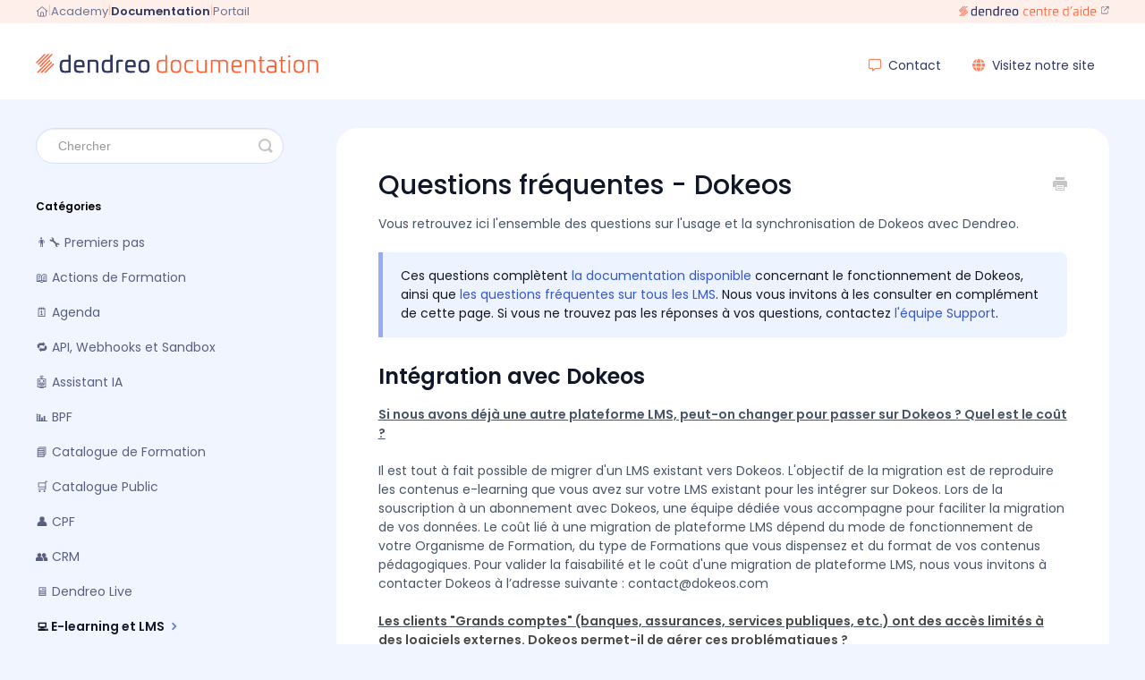

--- FILE ---
content_type: text/html; charset=utf-8
request_url: https://doc.dendreo.com/article/436-foire-aux-questions
body_size: 11555
content:


<!DOCTYPE html>
<html>
    
<head>
    <meta charset="utf-8"/>
    <title>Questions fréquentes - Dokeos - Dendreo FAQ</title>
    <meta name="viewport" content="width=device-width, maximum-scale=1"/>
    <meta name="apple-mobile-web-app-capable" content="yes"/>
    <meta name="format-detection" content="telephone=no">
    <meta name="description" content="Vous retrouvez ici l&#x27;ensemble des questions sur l&#x27;usage et la synchronisation de Dokeos avec Dendreo. Ces questions complètent la documentation disponible conce"/>
    <meta name="author" content="Dendreo"/>
    <link rel="canonical" href="https://doc.dendreo.com/article/436-foire-aux-questions"/>
    
        
   
            <meta name="twitter:card" content="summary"/>
            <meta name="twitter:title" content="Questions fréquentes - Dokeos" />
            <meta name="twitter:description" content="Vous retrouvez ici l&#x27;ensemble des questions sur l&#x27;usage et la synchronisation de Dokeos avec Dendreo. Ces questions complètent la documentation disponible conce"/>


    

    
        <link rel="stylesheet" href="//d3eto7onm69fcz.cloudfront.net/assets/stylesheets/launch-1762420812407.css">
    
    <style>
        body { background: #f1f5ff; }
        .navbar .navbar-inner { background: #ffffff; }
        .navbar .nav li a, 
        .navbar .icon-private-w  { color: #2e3862; }
        .navbar .brand, 
        .navbar .nav li a:hover, 
        .navbar .nav li a:focus, 
        .navbar .nav .active a, 
        .navbar .nav .active a:hover, 
        .navbar .nav .active a:focus  { color: #2e3862; }
        .navbar a:hover .icon-private-w, 
        .navbar a:focus .icon-private-w, 
        .navbar .active a .icon-private-w, 
        .navbar .active a:hover .icon-private-w, 
        .navbar .active a:focus .icon-private-w { color: #2e3862; }
        #serp-dd .result a:hover,
        #serp-dd .result > li.active,
        #fullArticle strong a,
        #fullArticle a strong,
        .collection a,
        .contentWrapper a,
        .most-pop-articles .popArticles a,
        .most-pop-articles .popArticles a:hover span,
        .category-list .category .article-count,
        .category-list .category:hover .article-count { color: #3456d0; }
        #fullArticle, 
        #fullArticle p, 
        #fullArticle ul, 
        #fullArticle ol, 
        #fullArticle li, 
        #fullArticle div, 
        #fullArticle blockquote, 
        #fullArticle dd, 
        #fullArticle table { color:#475467; }
    </style>
    
    <link rel="apple-touch-icon-precomposed" href="//d33v4339jhl8k0.cloudfront.net/docs/assets/59b2fb88042863033a1cb464/images/66c6f4d3067e9c553dc83286/touch.png">
    <link rel="shortcut icon" type="image/png" href="//d33v4339jhl8k0.cloudfront.net/docs/assets/59b2fb88042863033a1cb464/images/66c6f4d348915f570c6aa04f/favicon.png">
    <!--[if lt IE 9]>
    
        <script src="//d3eto7onm69fcz.cloudfront.net/assets/javascripts/html5shiv.min.js"></script>
    
    <![endif]-->
    
        <script type="application/ld+json">
        {"@context":"https://schema.org","@type":"WebSite","url":"https://doc.dendreo.com","potentialAction":{"@type":"SearchAction","target":"https://doc.dendreo.com/search?query={query}","query-input":"required name=query"}}
        </script>
    
        <script type="application/ld+json">
        {"@context":"https://schema.org","@type":"BreadcrumbList","itemListElement":[{"@type":"ListItem","position":1,"name":"Dendreo FAQ","item":"https://doc.dendreo.com"},{"@type":"ListItem","position":2,"name":"Dendreo","item":"https://doc.dendreo.com/collection/1-dendreo"},{"@type":"ListItem","position":3,"name":"Questions fréquentes - Dokeos","item":"https://doc.dendreo.com/article/436-foire-aux-questions"}]}
        </script>
    
    
        <script src="https://use.fontawesome.com/eda8cb02f6.js"></script>
<link href="https://cdnjs.cloudflare.com/ajax/libs/font-awesome/6.4.0/css/all.min.css" rel="stylesheet">

<!-- Start of HubSpot Embed Code -->
<script type="text/javascript" id="hs-script-loader" async defer src="//js.hs-scripts.com/8934096.js"></script>
<!-- End of HubSpot Embed Code -->
<script>

document.documentElement.setAttribute("lang","fr");

/*
var link = document.createElement('link');
link.href = window.location.href;
link.rel = 'alternate';
link.hreflang = 'fr';
document.getElementsByTagName('head')[0].appendChild(link);
*/

document.addEventListener('DOMContentLoaded', (event) => {
    var logo = document.querySelector('#mainNav .brand img');
    var navigation = document.querySelector('#mainNav .nav');
    var navItemWebsite = document.createElement('li');
    navItemWebsite.innerHTML = "<a href='https://www.dendreo.com/' target='_blank'><i class='fas fa-globe menu-icon' aria-hidden='true'></i> Visitez notre site</a>"; 

    logo.src = 'https://uploads-ssl.webflow.com/5e723ebc919755a129931937/66c6f6b08b1ec2c70f217020_logo-dendreo-documentation.svg';
    logo.removeAttribute('width');
    logo.removeAttribute('height');
    logo.style.height = '32px';
    navigation.append(navItemWebsite);

document.querySelectorAll('a[href^="https://pro.dendreo.com/redirect"]').forEach(anchor => anchor.setAttribute('rel', 'nofollow'));

    $("li#contact > a[href='#']").prepend('<i class="far fa-message menu-icon" aria-hidden="true"></i> ');
  
   $('#mainNav').before(`<nav class="dendreo-ca-nav">
  <div class="dendreo-ca-nav__container">
    <ul class="dendreo-ca-nav__links">
      <li>
        <a href="https://aide.dendreo.com/">
          <img class="dendreo-ca-nav__svg dendreo-ca-nav__svg--home" src="https://uploads-ssl.webflow.com/5e723ebc919755a129931937/66c6f084e666cd22c8cb1d53_icon-accueil.svg" alt="Dendreo Centre d’aide">
        </a>
      </li>
      <li class="dendreo-ca-nav__link-separator dendreo-ca-nav__link-separator--home">|</li>
      <li><a href="https://academy.dendreo.com/">Academy</a></li>
      <li class="dendreo-ca-nav__link-separator">|</li>
      <li><a class="dendreo-ca-nav__link-current" href="//doc.dendreo.com/">Documentation</a></li>
      <li class="dendreo-ca-nav__link-separator">|</li>
      <li><a href="https://portail.dendreo.com/">Portail</a></li>
    </ul>
    <a href="https://aide.dendreo.com/" target="_blank">
      <img class="dendreo-ca-nav__svg" src="https://uploads-ssl.webflow.com/5e723ebc919755a129931937/66c70ca5035ebd8829164c9f_link-dendreo-centre-aide.svg" alt="Dendreo Centre d’aide">
    </a>
  </div>
</nav>`);
});

</script>

<link rel="preconnect" href="https://fonts.googleapis.com">
<link rel="preconnect" href="https://fonts.gstatic.com" crossorigin>
<link href="https://fonts.googleapis.com/css2?family=Poppins:wght@400;500;600&display=swap" rel="stylesheet">


<!-- Google Tag Manager -->
<script>(function(w,d,s,l,i){w[l]=w[l]||[];w[l].push({'gtm.start':
new Date().getTime(),event:'gtm.js'});var f=d.getElementsByTagName(s)[0],
j=d.createElement(s),dl=l!='dataLayer'?'&l='+l:'';j.async=true;j.src=
'https://www.googletagmanager.com/gtm.js?id='+i+dl;f.parentNode.insertBefore(j,f);
})(window,document,'script','dataLayer','GTM-MP2G6W3K');</script>
<!-- End Google Tag Manager -->


<style>
body {
	font-family: 'Poppins', sans-serif;
	background-color: #F1F5FF;
	background-image: url(https://uploads-ssl.webflow.com/5e723ebc919755a129931937/66c72e5576f366a2c9aebce9_bg-wave.png);
    background-repeat: no-repeat;
    background-size: contain;
    background-position: bottom right;
}

#mainNav {
    padding-top: 26px;
}

.uneditable-input, input[type=text], input[type=password], input[type=datetime], input[type=datetime-local], input[type=date], input[type=month], input[type=time], input[type=week], input[type=number], input[type=email], input[type=url], input[type=tel], input[type=color], input[type=search], textarea {
    border-color: #D4E0FF;
}

.uneditable-input:focus, input[type=text]:focus, input[type=password]:focus, input[type=datetime]:focus, input[type=datetime-local]:focus, input[type=date]:focus, input[type=month]:focus, input[type=time]:focus, input[type=week]:focus, input[type=number]:focus, input[type=email]:focus, input[type=url]:focus, input[type=tel]:focus, input[type=color]:focus, input[type=search]:focus, textarea:focus, #sidebar form .search-query:focus, #sidebar form .search-query:focus:invalid {
    border-color: #A9C0FF;
    box-shadow: inset 0 1px 1px rgba(0, 0, 0, 0.075), 0 0 4px rgba(155, 182, 255, 0.4);
}

.container-fluid {
    max-width: 1200px;
}

.navbar .brand {
    padding-top: 16px;
 line-height: 58px;
}

.navbar .nav .active .caret {
	display: none
}

.navbar .navbar-inner {
    box-shadow: none;
}

.menu-icon {
    color: #FF815E;
    margin-right: 4px;
}

.icon-arrow:before {
    color: #737DC7;
}

#docsSearch {
	background-color: #fff;
	border-bottom: 1px solid transparent;
}

#docsSearch h1 {
    position: absolute;
    width: 1px;
    height: 1px;
    margin: -1px;
    padding: 0;
    overflow: hidden;
    clip: rect(0, 0, 0, 0);
    border: 0;
}

#docsSearch h1,
#fullArticle h1,
#fullArticle h2,
#fullArticle h3,
#fullArticle h4,
#fullArticle h5,
.category-list h3,
h1,
h2,
h3,
h4,
h5,
h6 {
	color: #101828;
}

#serp-dd {
    top: 51px;
    border-color: transparent;
}

#serp-dd,
#serp-dd.sb {
    border-radius: 16px;
}

#serp-dd .result>li:first-child {
    margin-top: 12px;
}

#serp-dd .result>li:last-child {
    margin-bottom: 12px;
}

#serp-dd .result a:hover,
#serp-dd .result>li.active {
    background-color: #F1F5FF;
}

#searchBar {
    padding: 0 0 1em 0;
}

#searchBar .search-query {
    border-radius: 24px;
    padding-left: 24px;
}

#searchBar button {
	background-color: #ff6136;
	border-color: #ff6136;
	color: #fff;
	text-shadow: none;
    border-radius: 0 24px 24px 0;
    top: 0;
}

#searchBar button:hover {
	background-color: #636fc1;
	border-color: #636fc1;
}

.category-list h3 {
    font-weight: 500;
font-size: 18px;
    margin-bottom: 12px;
}

.category-list .category {
	background-color: #fff;
    border-radius: 16px;
	border: 1px solid transparent;
    transition-property: box-shadow;
    transition-timing-function: cubic-bezier(0.4, 0, 0.2, 1);
    transition-duration: 150ms;
}

.category-list .category:hover {
	background-color: #fff;
    box-shadow: 0 10px 15px -3px rgb(155 182 255 / 0.15), 0 4px 6px -4px rgb(155 182 255 / 0.15);
}

.category-list .category p {
	color: #475467;
	line-height: 1.4
}

.navbar .nav>li>a {
  padding: 12px 16px;
}

.navbar .nav a {
    font-size: 14px;
    line-height: 52px;
}

.navbar .nav .active a,
.navbar .nav .active a:focus,
.navbar .nav .active a:hover {
	font-weight: 700
}

.contentWrapper {
	border-color: transparent;
    border-radius: 24px;
}

.contentWrapper h1 { 
    font-weight: 500;
}

.contentWrapper p { 
    margin-top: auto;
}

#sidebar h3 {
    text-transform: none;
    color: #000;
}

#sidebar form .search-query {
    border-color: #D4E0FF;
    border-radius: 24px;
}

#sidebar .nav-list a {
	color: #586081;
    font-size: 14px;
    padding-top: 8px;
    padding-bottom: 8px;
}

#sidebar .nav-list .active a,
#sidebar .nav-list .active a:focus,
#sidebar .nav-list .active a:hover {
	color: #101828
}

footer span {
	display: none;
}

footer p,
footer p a {
    color: #586081
}

.bulle {
	width: 100%;
	padding: 10px 20px;
	box-sizing: border-box;
	font-size: 12px!important;
	background: #f3f3f3;
}

.bleue {
	color: #548aac !important;
	background: #e4f6ff;
}

.jaune {
	color: #b16825 !important;
	background: #fffaca;
}

.rouge {
	color: #9e0000 !important;
	background: #f5dedc;
}

.verte {
	color: #285608 !important;
	background: #e7f5ee;
}

#fullArticle dt {
	background: #3197D1;
}

#fullArticle img {
      margin: 15px auto;
}

#fullArticle .image-caption, #fullArticle figcaption {
margin-top: -8px;
}

table.emargements-comp {
	background-color: #f5f9fa;
}

table.emargements-comp p,
table.emargements-comp ol,
table.emargements-comp ul,
table.emargements-comp ol li:last-child,
table.emargements-comp ul li:last-child {
	margin-bottom: 0 !important;
}

table.emargements-comp>tbody>tr:nth-child(1)>td:last-child,
table.emargements-comp>tbody>tr:nth-child(2)>td:last-child {
	background-color: #ffb537;
}

table.emargements-extranet>tbody>tr:nth-child(1)>td:last-child,
table.emargements-extranet>tbody>tr:nth-child(2)>td:last-child {
	background-color: #fce60a;
}

table.emargements-comp>tbody>tr>td:first-child {
	background-color: #557da1;
	color: #fff;
}

table.emargements-comp>tbody>tr:first-child>td:first-child {
	font-size: 25px;
	font-weight: 500;
	padding: 15px !important;
	text-align: center !important;
}

table.emargements-comp>tbody>tr:first-child>td:last-child {
	font-size: 20px;
	padding: 15px !important;
}

table.emargements-comp>tbody>tr:last-child>td {
	background-color: #d8e3ed;
	padding: 0 !important;
}

table.emargements-comp>tbody>tr:last-child>td>table {
	margin-bottom: 0 !important;
	font-size: 12px;
}

table.emargements-comp>tbody>tr:last-child>td>table td {
	padding: 4px 1px !important;
	vertical-align: middle !important;
}

table.emargements-comp>tbody>tr:last-child>td>table>tbody>tr:last-child>td {
	padding: 10px 1px !important;
}
.dd-button {
  border-radius: 80px;
  font-weight: 600;
  border: 1px solid #213161;
  -webkit-transition: color .5s ease-in-out,border-color .5s ease-in-out;
  transition: color .5s ease-in-out,border-color .5s ease-in-out;
  padding: 4px 16px !important;
  color: #213161 !important;
  margin-left: 16px;
}

.dd-button:hover,
.dd-button:focus {
  border-color: #3751a1;
  color: #fff !important;
}

#main-content {
    background: none;
    overflow-x: auto;
}

#fullArticle .callout-blue,
#fullArticle .callout-red,
#fullArticle .callout-green,
#fullArticle .callout-yellow {
    border-radius: 0 8px 8px 0;
}

#fullArticle .callout-blue p,
#fullArticle .callout-red p,
#fullArticle .callout-green p,
#fullArticle .callout-yellow p {
    color: #101828
}

#fullArticle .callout-blue {
    background: #EEF4FF;
    border-color: #96ACF9;
}

#fullArticle .callout-red {
    background: #FFF0F0;
    border-color: #FF9FA6;
}

#fullArticle .callout-green {
    background: #F2FBF9;
    border-color: #64D3C5;
}

#fullArticle .callout-yellow {
    background: #FFFAED;
    border-color: #FED173;
}

/* Centre d’aide Dendreo */
.dendreo-ca-nav {
  background-color: #FFEFEB;
  padding: 4px 0;
  font-size: 13px;
  font-family: 'Poppins', sans-serif;
  font-weight: 300;
  margin-left: -20px;
    margin-right: -20px;
    position: absolute;
    width: 100%;
}

.dendreo-ca-nav__container {
  display: flex;
  align-items: center;
  justify-content: space-between;
  max-width: 1200px;
  margin: 0 auto;
  padding: 0 12px;
}

.dendreo-ca-nav__links {
  display: inline-flex;
  align-items: center;
  gap: 8px;
  list-style-type: none;
  margin: 0;
}

.dendreo-ca-nav__link-separator {
  color: #FFC0AF;
  position: relative;
  top: -1px;
}

.dendreo-ca-nav__links li a {
  color: #6D7491;
  text-decoration: none;
}

.dendreo-ca-nav__links li a:hover,
.dendreo-ca-nav__links li a:focus {
  color: #2E3862;
}

.dendreo-ca-nav__link-current {
  color: #2E3862 !important;
  font-weight: 600;
}

.dendreo-ca-nav__svg {
  position: relative;
  top: -1px;
}

.dendreo-ca-nav__svg--home,
.dendreo-ca-nav__link-separator--home {
  display: none;
}
  
@media (min-width: 768px) {

    #docsSearch {
        border-bottom-left-radius: 80px;
    }

    .dendreo-ca-nav {
        margin-left: auto;
        margin-right: auto;
    }
  
  .dendreo-ca-nav__links {
    gap: 12px;
  }
  
  .dendreo-ca-nav__svg--home,
  .dendreo-ca-nav__link-separator--home {
    display: inline-block;
  }
}

@media print {
    .dendreo-ca-nav {
         display: none;
    }
}
</style>
    
</head>
    
    <body>
        
<header id="mainNav" class="navbar">
    <div class="navbar-inner">
        <div class="container-fluid">
            <a class="brand" href="/">
            
                
                    <img src="//d33v4339jhl8k0.cloudfront.net/docs/assets/59b2fb88042863033a1cb464/images/66c6f4d38919a15d1b1d3799/logo.png" alt="Dendreo FAQ" width="300" height="30">
                

            
            </a>
            
                <button type="button" class="btn btn-navbar" data-toggle="collapse" data-target=".nav-collapse">
                    <span class="sr-only">Toggle Navigation</span>
                    <span class="icon-bar"></span>
                    <span class="icon-bar"></span>
                    <span class="icon-bar"></span>
                </button>
            
            <div class="nav-collapse collapse">
                <nav role="navigation"><!-- added for accessibility -->
                <ul class="nav">
                    
                    
                    
                        <li id="contact"><a href="#" class="contactUs" onclick="window.Beacon('open')">Contact</a></li>
                        <li id="contactMobile"><a href="#" class="contactUs" onclick="window.Beacon('open')">Contact</a></li>
                    
                </ul>
                </nav>
            </div><!--/.nav-collapse -->
        </div><!--/container-->
    </div><!--/navbar-inner-->
</header>
        <section id="contentArea" class="container-fluid">
            <div class="row-fluid">
                <section id="main-content" class="span9">
                    <div class="contentWrapper">
                        
    
    <article id="fullArticle">
        <h1 class="title">Questions fréquentes - Dokeos</h1>
    
        <a href="javascript:window.print()" class="printArticle" title="Imprimer cet article" aria-label="Print this Article"><i class="icon-print"></i></a>
        <p>Vous retrouvez ici l'ensemble des questions sur l'usage et la synchronisation de Dokeos avec Dendreo.</p>
<div class="callout-blue">
 <p>Ces questions complètent <a href="//doc.dendreo.com/article/294-presentation-generale" target="_self">la documentation disponible</a> concernant le fonctionnement de Dokeos, ainsi que <a href="//doc.dendreo.com/article/565-questions-frequentes-lms" target="_self">les questions fréquentes sur tous les LMS</a>. Nous vous invitons à les consulter en complément de cette page. Si vous ne trouvez pas les réponses à vos questions, contactez <a href="mailto:support@dendreo.com">l'équipe Support</a>.</p>
</div>
<h2>Intégration avec Dokeos</h2>
<p><u><b>Si nous avons déjà une autre plateforme LMS, peut-on changer pour passer sur Dokeos ? Quel est le coût ?</b></u></p>
<p>Il est tout à fait possible de migrer d'un LMS existant vers Dokeos. L'objectif de la migration est de reproduire les contenus e-learning que vous avez sur votre LMS existant pour les intégrer sur Dokeos. Lors de la souscription à un abonnement avec Dokeos, une équipe dédiée vous accompagne pour faciliter la migration de vos données.&nbsp;Le coût lié à une migration de plateforme LMS dépend du mode de fonctionnement de votre Organisme de Formation, du type de Formations que vous dispensez et du format de vos contenus pédagogiques.&nbsp;Pour valider la faisabilité et le coût d'une migration de plateforme LMS, nous vous invitons à contacter Dokeos à l’adresse suivante : contact@dokeos.com</p>
<p><u><strong>Les clients "Grands comptes" (banques, assurances, services publiques, etc.) ont des accès limités à des logiciels externes. Dokeos permet-il de gérer ces problématiques ?</strong></u></p>
<p>Dokeos connait parfaitement les problématiques de restriction d'accès aux plateformes tiers liées à des politiques de sécurité des données strictes et travaille déjà avec de nombreuses entreprises intégrant ces problématiques. La solution consiste à ce que les équipes techniques de Dokeos collaborent avec celles de l'entreprise pour faire en sorte que la plateforme Dokeos soit "whitelistée" au sein du protocole de sécurité.</p>
<h2>Gestion des contenus e-learning</h2>
<p><u><strong>Peut-on mettre à jour une Formation déjà publiée sur Dokeos et déjà commencé par des Participants ?</strong></u></p>
<p>Bien que cela ne soit pas recommandé par les équipes de Dokeos, la modification de Modules au sein d'une Formation déjà publiée sur Dokeos est possible dans certains cas, à savoir :</p>
<ul>
 <li><strong>Ajout de modules additionnels</strong> même si la Formation a déjà été commencée par certains apprenants. Le Module sera alors disponible pour le Participant dès qu'il accédera de nouveau à la Formation sur Dokeos.</li>
 <li><strong>Modification de certains types de contenu</strong> tels que les détails du Module (titre, descriptions, mots-clés, Formateurs, etc.), liens hypertexte, titre, vidéo MP4, etc.</li>
</ul>
<div class="callout-blue">
 <p>Pour plus d'informations, consultez la <a href="https://intercom.help/dokeos-lms/fr/articles/3647682-que-puis-je-modifier-lorsque-mon-module-est-publie">documentation dédiée de Dokeos</a>.</p>
</div>
<div class="callout-yellow">
 <p><b>À noter</b> : l'ajout d'un Module additionnel dans une Formation Dokeos déjà publiée a une <b>incidence</b> sur la progression du Participant sur Dendreo.</p>
</div>
<h2>Inscription et parcours du Participant sur Dokeos</h2>
<p><u><strong>Une fois qu'une Formation e-learning a déjà démarré, si des inscriptions sont ajoutées en cours, faut-il forcer manuellement la synchronisation ?</strong></u></p>
<p>D'une façon générale, nous préconisons de toujours laisser fonctionner la synchronisation automatique. En effet, pour un Module e-learning déjà commencé, Dendreo vérifie toutes les heures s'il y a de nouvelles inscriptions (= un nouveau Participant inscrit à un Module e-learning dont la date de début est passée et la date de fin n'est pas échue). Le cas échéant, il procède automatiquement à la synchronisation de ces inscriptions.</p>
<p><u><strong>En&nbsp;cas d'inscription à une session dans le futur, à quel moment le Participant recevra-t-il son invitation à se connecter à sa Formation&nbsp;Dokeos ?</strong></u></p>
<p>Dans un premier temps, pour qu'un Participant reçoive automatiquement son invitation à se connecter à la Formation e-learning, vous devez <a href="//doc.dendreo.com/article/278-integration-dokeos-sans-adresse-email-participants">configurer les invitations</a> afin de définir si l'Email doit être envoyé par Dendreo ou Dokeos. Dans les deux cas, lorsque vous inscrivez un&nbsp;Participant sur Dendreo sur un Module e-learning&nbsp;synchronisé avec Dokeos et&nbsp;programmé dans le futur, il&nbsp;reçoit alors l'Email d'invitation à 0h00 le premier jour programmé sur l'ADF dans Dendreo.</p>
<p><u><strong>Sur Dokeos, les Modules se débloquent suite à l'accomplissement des Modules précédents. Peut-on débloquer un Module non pas par la réussite du Module précédent mais par rapport à une date sur Dokeos ?</strong></u></p>
<p>Par défaut, sur Dokeos, une Formation e-learning est composée de Modules que les Participants suivent de façon <b>séquentielle</b>. C'est donc seulement dès qu'un module Dokeos est terminé que le Participant peut commencer le Module suivant de la même Formation. Par conséquent, au sein d'une même Formation Dokeos, il n'est pas possible de débloquer l'accès à un Module en fonction d'une date.&nbsp;</p>
<p>En revanche,&nbsp;avec Dendreo, il est possible de programmer des <a href="//doc.dendreo.com/article/141-action-de-formation-multi-modules">Actions de Formations multi-modules</a>, composées de plusieurs Modules Dendreo (= <i>Formations Dokeos</i>). Or sur Dendreo, pour chaque Module d'une Action de Formation multi-modules, vous renseignez une date de début et une date de fin qui définissent la période pendant laquelle les Participants inscrits peuvent accéder au contenu sur Dokeos. Par conséquent, si vous avez besoin de débloquer des accès à certains contenus en fonction de dates, il faut alors découper vos contenus pédagogiques e-learning en plusieurs Formations Dokeos et les regrouper au sein des Actions de Formation multi-modules sur Dendreo en définissant pour chaque Module les dates de début auxquelles vous souhaitez que les Participants aient accès.&nbsp;</p>
<p><u><strong>Si un apprenant a déjà commencé une Formation Dokeos doit-il recommencer depuis le début suite à une mise à jour du contenu sur Dokeos ?</strong></u></p>
<p>Notez que la mise à jour de contenu d'une Formation déjà publiée sur Dokeos est soumise à certaines règles (cf réponses plus bas). Selon les mises à jour possibles, il y 2 cas de figure à prendre en compte vis-à-vis des Participants ayant déjà commencé la Formation :&nbsp;</p>
<ol>
 <li>Si vous mettez à jour un contenu déjà existant alors cela n'aura aucun impact sur ce que le Participant aura déjà réalisé et les données remontées sur Dendreo (progressions, temps de connexion, score, etc.) ou sur les logs de connexion sur Dokeos.</li>
 <li>Si vous ajoutez du contenu (par exemple un Module dans la Formation Dokeos) alors cela aura un impact dans le suivi de la présence côté Dendreo puisque le % de progression déjà réalisé par le Participant sera inférieur une fois le Module ajouté.&nbsp;</li>
</ol>
<h2>Statistiques et données Dokeos&nbsp;</h2>
<p><u><strong>Si le Participant a terminé&nbsp;la Formation Dokeos, mais qu'il souhaite retourner dans un des Modules pour l’approfondir : est-ce que Dokeos comptabilise le temps passé total ou seulement le temps passé jusqu'à la complétion du module ? Comment cela est affiché chez Dendreo ?</strong></u></p>
<p>Si le Module de l'Action de Formation Dendreo est toujours accessible (= si la date de fin programmée sur Dendreo n'est pas dépassée), alors le Participant peut accéder autant de fois qu'il le souhaite à la Formation Dokeos pour approfondir ses connaissances. Dans ce cas, il y a plusieurs indicateurs que vous pouvez suivre sur Dendreo :</p>
<ol>
 <li><b>Le temps passé</b>&nbsp;: cet indicateur correspond au <b>temps total passé</b> par un Participant sur une Formation Dokeos. Par conséquent, les minutes supplémentaires pendant lesquelles le Participant est retourné sur la Formation de Dokeos après l'avoir terminée sont comptabilisées. Cette information est disponible dans la colonne <i><b>LMS - Temps passé (total en minutes)</b></i> dans le listing des&nbsp;Participants d'une Action de Formation.</li>
 <li><b>La progression</b> : cet indicateur correspond au pourcentage de Modules entièrement réalisés par le Participant au sein d'une Formation Dokeos. Cette information est disponible dans la colonne <i><b>LMS - Progression</b></i> dans le listing des&nbsp;Participants d'une Action de Formation.</li>
 <li><b>Le temps de présence&nbsp;</b>: cet indicateur est calculé à partir de la&nbsp;progression en pourcentage appliquée à&nbsp;la durée théorique&nbsp;du Module e-learning&nbsp;de l'Action de Formation programmée sur Dendreo. Cette information est disponible depuis l'onglet <b><em>Relevé de présence</em></b> de vos Actions de Formation.</li>
</ol>
<div class="callout-blue">
 <p>Pour plus d'informations, consultez l'article <a href="//doc.dendreo.com/article/297-suivi-des-formation-e-learning-par-les-participants"><b>Suivi des Formations e-learning par les Participants</b></a>.</p>
</div>
    </article>
    
        <div class="articleRatings" data-article-url="https://doc.dendreo.com/article/436-foire-aux-questions">
            <span class="articleRatings-question">Cet article vous a-t-il aidé ? </span>
            <span class="articleRatings-feedback">
                <span class="articleRatings-feedback-tick">
                    <svg height="20" viewBox="0 0 20 20" width="20" xmlns="http://www.w3.org/2000/svg">
                        <path d="m8 14a.997.997 0 0 1 -.707-.293l-2-2a.999.999 0 1 1 1.414-1.414l1.293 1.293 4.293-4.293a.999.999 0 1 1 1.414 1.414l-5 5a.997.997 0 0 1 -.707.293" fill="#2CC683" fill-rule="evenodd"/>
                    </svg>
                </span>
                <span class="articleRatings-feedback-message">Merci ! votre avis compte énormément pour les équipes de Dendreo</span>
            </span>
            <span class="articleRatings-failure">Nous n&#x27;avons pas pu enregistrer votre feed-back :( Pouvez-vous ressayer ? </span>
            <div class="articleRatings-actions">
                <button class="rateAction rateAction--positive" data-rating="positive">
                    <span class="sr-only">Yes</span>
                    <span class="rating-face">
                        <svg xmlns="http://www.w3.org/2000/svg" width="24" height="24">
                            <path fill-rule="evenodd" d="M5.538 14.026A19.392 19.392 0 0 1 12 12.923c2.26 0 4.432.388 6.462 1.103-1.087 2.61-3.571 4.436-6.462 4.436-2.891 0-5.375-1.825-6.462-4.436zm1.847-3.872a1.846 1.846 0 1 1 0-3.692 1.846 1.846 0 0 1 0 3.692zm9.23 0a1.846 1.846 0 1 1 0-3.692 1.846 1.846 0 0 1 0 3.692z"/>
                        </svg>
                    </span>
                </button>
                <button class="rateAction rateAction--negative" data-rating="negative">
                    <span class="sr-only">No</span>
                    <span class="rating-face">
                        <svg xmlns="http://www.w3.org/2000/svg" width="24" height="24">
                            <path fill-rule="evenodd" d="M7.385 13.846a1.846 1.846 0 1 1 0-3.692 1.846 1.846 0 0 1 0 3.692zm9.23 0a1.846 1.846 0 1 1 0-3.692 1.846 1.846 0 0 1 0 3.692zm-.967 4.95a.992.992 0 0 1-.615-.212c-1.701-1.349-4.364-1.349-6.065 0a.998.998 0 0 1-1.36-.123.895.895 0 0 1 .127-1.3A6.897 6.897 0 0 1 12 15.692c1.555 0 3.069.521 4.266 1.467.41.326.467.909.127 1.3a.982.982 0 0 1-.745.335z"/>
                        </svg>
                    </span>
                </button>
            </div>
        </div>
     

    <section class="articleFoot">
    
        <i class="icon-contact"></i>
        <p class="help">Besoin d&#x27;aide supplémentaire ?
            <a id="sbContact" href="#" class="contactUs" onclick="window.Beacon('open')">Nous contacter</a>
            <a id="sbContactMobile" href="#" class="contactUs" onclick="window.Beacon('open')">Nous contacter</a>
        </p>
    

    <time class="lu" datetime=2025-03-10 >Dernière mise à jour : Mars 10, 2025</time>
    </section>

                    </div><!--/contentWrapper-->
                    
                </section><!--/content-->
                <aside id="sidebar" class="span3">
                 

<form action="/search" method="GET" id="searchBar" class="sm" autocomplete="off">
    
                    <input type="hidden" name="collectionId" value="59b301662c7d3a73488cb965"/>
                    <input type="text" name="query" title="search-query" class="search-query" placeholder="Chercher" value="" aria-label="Chercher" />
                    <button type="submit">
                        <span class="sr-only">Toggle Search</span>
                        <i class="icon-search"></i>
                    </button>
                    <div id="serp-dd" style="display: none;" class="sb">
                        <ul class="result">
                        </ul>
                    </div>
                
</form>

                
                    <h3>Catégories</h3>
                    <ul class="nav nav-list">
                    
                        
                            <li ><a href="/category/331-premiers-pas">👨‍🔧 Premiers pas  <i class="icon-arrow"></i></a></li>
                        
                    
                        
                            <li ><a href="/category/16-actions-de-formation">📖 Actions de Formation  <i class="icon-arrow"></i></a></li>
                        
                    
                        
                            <li ><a href="/category/13-agenda">🗓️ Agenda  <i class="icon-arrow"></i></a></li>
                        
                    
                        
                            <li ><a href="/category/542-api">🔁 API, Webhooks et Sandbox  <i class="icon-arrow"></i></a></li>
                        
                    
                        
                            <li ><a href="/category/571-intelligence-artificielle">🤖 Assistant IA  <i class="icon-arrow"></i></a></li>
                        
                    
                        
                            <li ><a href="/category/51-bilan-pedagogique-et-financier">📊 BPF  <i class="icon-arrow"></i></a></li>
                        
                    
                        
                            <li ><a href="/category/15-catalogue">📘 Catalogue de Formation  <i class="icon-arrow"></i></a></li>
                        
                    
                        
                            <li ><a href="/category/195-catalogue-public">🛒 Catalogue Public  <i class="icon-arrow"></i></a></li>
                        
                    
                        
                            <li ><a href="/category/457-cpf">👤 CPF  <i class="icon-arrow"></i></a></li>
                        
                    
                        
                            <li ><a href="/category/14-crm">👥 CRM  <i class="icon-arrow"></i></a></li>
                        
                    
                        
                            <li ><a href="/category/280-classe-virtuelle">🖥  Dendreo Live  <i class="icon-arrow"></i></a></li>
                        
                    
                        
                            <li  class="active" ><a href="/category/198-e-learning">💻 E-learning et LMS  <i class="icon-arrow"></i></a></li>
                        
                    
                        
                            <li ><a href="/category/73-emails">📬 Emails  <i class="icon-arrow"></i></a></li>
                        
                    
                        
                            <li ><a href="/category/224-signature-electronique">🙋‍♀️ Émargement électronique  <i class="icon-arrow"></i></a></li>
                        
                    
                        
                            <li ><a href="/category/169-gestion-electronique-de-documents">📂 Espace de stockage  <i class="icon-arrow"></i></a></li>
                        
                    
                        
                            <li ><a href="/category/320-suivi-pedagogique">🏆 Évaluation des Compétences  <i class="icon-arrow"></i></a></li>
                        
                    
                        
                            <li ><a href="/category/247-exports-comptables">⚖️ Exports comptables  <i class="icon-arrow"></i></a></li>
                        
                    
                        
                            <li ><a href="/category/170-extranet">📱 Extranets  <i class="icon-arrow"></i></a></li>
                        
                    
                        
                            <li ><a href="/category/10-factures-financements">💶 Facturation et Financement  <i class="icon-arrow"></i></a></li>
                        
                    
                        
                            <li ><a href="/category/211-gestion-des-utilisateurs">👨‍👩‍👧‍👦 Gestion des utilisateurs  <i class="icon-arrow"></i></a></li>
                        
                    
                        
                            <li ><a href="/category/34-indicateurs">📈 Indicateurs  <i class="icon-arrow"></i></a></li>
                        
                    
                        
                            <li ><a href="/category/9-generation-de-documents">📄 Modèles de documents  <i class="icon-arrow"></i></a></li>
                        
                    
                        
                            <li ><a href="/category/515-multi-centres">🏘️ Multi-centres  <i class="icon-arrow"></i></a></li>
                        
                    
                        
                            <li ><a href="/category/345-paiement-en-ligne">💳 Paiement en ligne  <i class="icon-arrow"></i></a></li>
                        
                    
                        
                            <li ><a href="/category/17-hors-formation">🎱 Produits hors Formation  <i class="icon-arrow"></i></a></li>
                        
                    
                        
                            <li ><a href="/category/724-qualiopi">🏅 Qualiopi  <i class="icon-arrow"></i></a></li>
                        
                    
                        
                            <li ><a href="/category/603-quiz">❓ Questionnaires  <i class="icon-arrow"></i></a></li>
                        
                    
                        
                            <li ><a href="/category/234-questionnaire-de-satisfaction">📝 Satisfaction  <i class="icon-arrow"></i></a></li>
                        
                    
                        
                            <li ><a href="/category/50-securite">🔐 Sécurité  <i class="icon-arrow"></i></a></li>
                        
                    
                        
                            <li ><a href="/category/258-signature-electronique">✍️ Signature électronique  <i class="icon-arrow"></i></a></li>
                        
                    
                        
                            <li ><a href="/category/65-commercial">💰 Suivi commercial  <i class="icon-arrow"></i></a></li>
                        
                    
                    </ul>
                
                </aside><!--/span-->
            </div><!--/row-->
            <div id="noResults" style="display:none;">Aucun résultat trouvé</div>
            <footer>
                

<p>&copy;
    
        <a href="https://doc.dendreo.com">Dendreo</a>
    
    2025. <span>Powered by <a rel="nofollow noopener noreferrer" href="https://www.helpscout.com/docs-refer/?co=Dendreo&utm_source=docs&utm_medium=footerlink&utm_campaign=Docs+Branding" target="_blank">Help Scout</a></span>
    
        
    
</p>

            </footer>
        </section><!--/.fluid-container-->
        
            

<script id="beaconLoader" type="text/javascript">!function(e,t,n){function a(){var e=t.getElementsByTagName("script")[0],n=t.createElement("script");n.type="text/javascript",n.async=!0,n.src="https://beacon-v2.helpscout.net",e.parentNode.insertBefore(n,e)}if(e.Beacon=n=function(t,n,a){e.Beacon.readyQueue.push({method:t,options:n,data:a})},n.readyQueue=[],"complete"===t.readyState)return a();e.attachEvent?e.attachEvent("onload",a):e.addEventListener("load",a,!1)}(window,document,window.Beacon||function(){});</script>
<script type="text/javascript">window.Beacon('init', '56281c4e-0638-4dbb-855e-e4670e257bec')</script>

<script type="text/javascript">
    function hashChanged() {
        var hash = window.location.hash.substring(1); 
        if (hash === 'contact') {
            window.Beacon('open')
        }
    }

    if (window.location.hash) {
        hashChanged()
    }

    window.onhashchange = function () {
        hashChanged()
    }

    window.addEventListener('hashchange', hashChanged, false);

</script>

        
        
    <script src="//d3eto7onm69fcz.cloudfront.net/assets/javascripts/app4.min.js"></script>

<script>
// keep iOS links from opening safari
if(("standalone" in window.navigator) && window.navigator.standalone){
// If you want to prevent remote links in standalone web apps opening Mobile Safari, change 'remotes' to true
var noddy, remotes = false;
document.addEventListener('click', function(event) {
noddy = event.target;
while(noddy.nodeName !== "A" && noddy.nodeName !== "HTML") {
noddy = noddy.parentNode;
}

if('href' in noddy && noddy.href.indexOf('http') !== -1 && (noddy.href.indexOf(document.location.host) !== -1 || remotes)){
event.preventDefault();
document.location.href = noddy.href;
}

},false);
}
</script>
        
    </body>
</html>




--- FILE ---
content_type: image/svg+xml
request_url: https://uploads-ssl.webflow.com/5e723ebc919755a129931937/66c6f6b08b1ec2c70f217020_logo-dendreo-documentation.svg
body_size: 3398
content:
<svg width="288" height="29" viewBox="0 0 288 29" fill="none" xmlns="http://www.w3.org/2000/svg">
<path d="M13.7696 8.91654L0.770996 22.0666H2.60098L14.7007 9.86505C14.7354 9.83029 14.7503 9.76324 14.7007 9.71358L13.921 8.9513C13.8863 8.88426 13.8192 8.88426 13.7696 8.91654Z" fill="#FF6136"/>
<path d="M1.00961 12.4916L10.3135 3.08594H8.48348L0.095866 11.558C0.0611038 11.5927 0.0462058 11.6598 0.095866 11.7094L0.858151 12.4717C0.907811 12.5214 0.977335 12.5214 1.00961 12.4891V12.4916Z" fill="#FF6136"/>
<path d="M15.6173 10.7784L4.45117 22.0637H6.28115L16.5335 11.7269C16.5683 11.6772 16.5683 11.6077 16.5335 11.5754L15.7712 10.8131C15.7365 10.7287 15.6694 10.7287 15.6198 10.7784H15.6173Z" fill="#FF6136"/>
<path d="M17.4648 12.6434L8.14355 22.0665H9.97353L18.3959 13.577C18.4307 13.5274 18.4307 13.4579 18.3959 13.4256L17.6336 12.6633C17.584 12.6136 17.5144 12.6136 17.4648 12.6459V12.6434Z" fill="#FF6136"/>
<path d="M1.94301 13.5571L2.70529 14.3194C2.75495 14.3542 2.82448 14.3542 2.85675 14.3194L14.008 3.06641H12.178L1.94301 13.4032C1.89335 13.4528 1.89335 13.5224 1.94301 13.5546V13.5571Z" fill="#FF6136"/>
<path d="M3.77314 15.4218L4.53543 16.1841C4.58509 16.2189 4.65461 16.2189 4.68689 16.1841L17.6855 3.06885H15.8555L3.77314 15.2704C3.73838 15.32 3.73838 15.3895 3.77314 15.4218Z" fill="#FF6136"/>
<path d="M33.296 3.856H34.88C35.12 3.856 35.24 3.976 35.24 4.216V21.328C35.24 21.592 35.096 21.688 34.856 21.712C32.744 22.048 31.664 22.12 29.864 22.12C25.208 22.12 24.272 20.8 24.272 15.472C24.272 10.144 25.208 8.752 29.744 8.752C31.112 8.752 32.216 8.824 32.936 8.92V4.216C32.936 3.976 33.056 3.856 33.296 3.856ZM32.936 10.768H29.888C26.912 10.768 26.576 11.68 26.576 15.448C26.576 19.144 26.888 20.104 29.864 20.104C30.8 20.104 31.976 20.032 32.936 19.912V10.768ZM44.0984 8.752C48.3944 8.752 49.4024 10.024 49.4504 15.088V15.784C49.4504 16.264 49.3304 16.456 48.5864 16.456H40.9544C41.0264 19.384 41.5784 20.104 44.1464 20.104H48.0824C48.3224 20.104 48.4424 20.224 48.4424 20.464V21.52C48.4424 21.736 48.3224 21.88 48.1064 21.904C46.8824 22.072 45.5624 22.12 44.0984 22.12C39.5864 22.12 38.6264 20.8 38.6264 15.448C38.6264 10.096 39.5864 8.752 44.0984 8.752ZM44.0984 10.768C41.5064 10.768 40.9784 11.536 40.9304 14.584H47.1464C47.0984 11.536 46.5944 10.768 44.0984 10.768ZM57.8971 8.752C62.1931 8.752 63.4651 9.28 63.4651 14.368V21.64C63.4651 21.88 63.2971 22 63.0571 22H61.5211C61.2811 22 61.1611 21.88 61.1611 21.64V14.56C61.1611 10.888 60.4411 10.768 58.1371 10.768H54.8491V21.64C54.8491 21.88 54.7291 22 54.4891 22H52.9051C52.6651 22 52.5451 21.88 52.5451 21.64V9.52C52.5451 9.208 52.6651 9.184 52.9051 9.136C54.7771 8.776 56.7451 8.752 57.8971 8.752ZM75.7985 3.856H77.3825C77.6225 3.856 77.7425 3.976 77.7425 4.216V21.328C77.7425 21.592 77.5985 21.688 77.3585 21.712C75.2465 22.048 74.1665 22.12 72.3665 22.12C67.7105 22.12 66.7745 20.8 66.7745 15.472C66.7745 10.144 67.7105 8.752 72.2465 8.752C73.6145 8.752 74.7185 8.824 75.4385 8.92V4.216C75.4385 3.976 75.5585 3.856 75.7985 3.856ZM75.4385 10.768H72.3905C69.4145 10.768 69.0785 11.68 69.0785 15.448C69.0785 19.144 69.3905 20.104 72.3665 20.104C73.3025 20.104 74.4785 20.032 75.4385 19.912V10.768ZM85.2809 8.752C85.8569 8.752 87.4889 8.848 87.9689 9.016C88.2089 9.088 88.3289 9.184 88.3289 9.424V10.432C88.3289 10.672 88.1849 10.792 87.9449 10.768H85.8569C84.2009 10.768 83.7689 11.032 83.7689 12.112V21.64C83.7689 21.88 83.6489 22 83.4089 22H81.8489C81.6089 22 81.4889 21.88 81.4889 21.64V11.56C81.4889 8.848 83.8889 8.752 85.2809 8.752ZM95.87 8.752C100.166 8.752 101.174 10.024 101.222 15.088V15.784C101.222 16.264 101.102 16.456 100.358 16.456H92.726C92.798 19.384 93.35 20.104 95.918 20.104H99.854C100.094 20.104 100.214 20.224 100.214 20.464V21.52C100.214 21.736 100.094 21.88 99.878 21.904C98.654 22.072 97.334 22.12 95.87 22.12C91.358 22.12 90.398 20.8 90.398 15.448C90.398 10.096 91.358 8.752 95.87 8.752ZM95.87 10.768C93.278 10.768 92.75 11.536 92.702 14.584H98.918C98.87 11.536 98.366 10.768 95.87 10.768ZM109.525 8.752C114.157 8.752 115.093 10.096 115.093 15.448C115.093 20.8 114.157 22.12 109.525 22.12C104.893 22.12 103.933 20.8 103.933 15.448C103.933 10.096 104.893 8.752 109.525 8.752ZM109.525 10.768C106.597 10.768 106.237 11.704 106.237 15.448C106.237 19.168 106.597 20.104 109.525 20.104C112.429 20.104 112.789 19.168 112.789 15.448C112.789 11.704 112.429 10.768 109.525 10.768Z" fill="#2E3862"/>
<path d="M131.416 4.048H132.544C132.76 4.048 132.856 4.168 132.856 4.36V21.376C132.856 21.616 132.76 21.712 132.52 21.736C130.312 22.072 129.304 22.12 127.648 22.12C123.208 22.12 122.368 20.824 122.368 15.496C122.368 10.192 123.208 8.896 127.816 8.896C129.16 8.896 130.264 8.944 131.128 9.04V4.36C131.128 4.168 131.224 4.048 131.416 4.048ZM131.128 10.432H127.816C124.504 10.432 124.12 11.416 124.12 15.472C124.12 19.576 124.504 20.584 127.648 20.584C128.68 20.584 129.856 20.512 131.128 20.344V10.432ZM141.817 8.896C146.257 8.896 147.169 10.216 147.169 15.496C147.169 20.8 146.257 22.12 141.817 22.12C137.401 22.12 136.489 20.8 136.489 15.496C136.489 10.216 137.401 8.896 141.817 8.896ZM141.817 10.432C138.697 10.432 138.217 11.44 138.217 15.496C138.217 19.552 138.697 20.584 141.817 20.584C144.961 20.584 145.441 19.552 145.441 15.496C145.441 11.44 144.961 10.432 141.817 10.432ZM155.703 8.896C156.615 8.896 158.127 8.92 159.255 9.064C159.447 9.088 159.543 9.208 159.543 9.376V10.12C159.543 10.336 159.423 10.432 159.231 10.432H155.703C152.583 10.432 152.103 11.44 152.103 15.496C152.103 19.552 152.583 20.584 155.703 20.584H159.231C159.423 20.584 159.543 20.68 159.543 20.896V21.64C159.543 21.808 159.447 21.928 159.255 21.952C158.127 22.072 156.615 22.12 155.703 22.12C151.287 22.12 150.375 20.8 150.375 15.496C150.375 10.216 151.287 8.896 155.703 8.896ZM171.629 9.016H172.757C172.973 9.016 173.069 9.136 173.069 9.328V21.472C173.069 21.712 172.973 21.736 172.757 21.784C170.885 22.12 169.037 22.12 167.909 22.12C163.949 22.12 162.581 21.592 162.581 16.648V9.328C162.581 9.136 162.725 9.016 162.917 9.016H164.021C164.213 9.016 164.333 9.136 164.333 9.328V16.624C164.333 20.368 165.221 20.584 167.621 20.584H171.317V9.328C171.317 9.136 171.437 9.016 171.629 9.016ZM189.15 8.872C193.11 8.872 194.478 9.4 194.454 14.368L194.43 21.688C194.43 21.904 194.31 22 194.118 22H193.038C192.822 22 192.726 21.904 192.726 21.688V14.368C192.726 10.648 191.814 10.408 189.438 10.408C188.286 10.408 187.086 10.504 186.198 10.672C186.534 11.488 186.702 12.592 186.702 14.248L186.654 21.688C186.654 21.928 186.558 22 186.39 22H185.262C185.07 22 184.95 21.904 184.95 21.688V14.272C184.95 10.552 184.062 10.432 181.662 10.432H178.83V21.688C178.83 21.904 178.734 22 178.542 22H177.414C177.198 22 177.102 21.904 177.102 21.688V9.544C177.102 9.304 177.198 9.256 177.414 9.232C178.734 9.016 180.198 8.896 181.374 8.896C182.814 8.896 184.302 9.136 185.142 9.568C186.366 9.16 187.926 8.872 189.15 8.872ZM203.219 8.896C207.323 8.896 208.283 10.12 208.331 15.064V15.76C208.331 16.168 208.259 16.36 207.587 16.36H199.739C199.811 19.696 200.411 20.584 203.219 20.584H206.987C207.179 20.584 207.299 20.68 207.299 20.896V21.64C207.299 21.808 207.203 21.928 207.011 21.952C205.883 22.072 204.443 22.12 203.219 22.12C198.875 22.12 197.987 20.8 197.987 15.496C197.987 10.192 198.875 8.896 203.219 8.896ZM203.219 10.432C200.315 10.432 199.787 11.296 199.739 14.8H206.579C206.531 11.248 205.979 10.432 203.219 10.432ZM216.855 8.896C220.815 8.896 222.183 9.4 222.183 14.368V21.688C222.183 21.904 222.039 22 221.823 22H220.743C220.527 22 220.431 21.904 220.431 21.688V14.368C220.431 10.648 219.519 10.432 217.143 10.432H213.423V21.688C213.423 21.904 213.327 22 213.135 22H212.007C211.791 22 211.695 21.904 211.695 21.688V9.544C211.695 9.304 211.791 9.256 212.007 9.232C213.879 8.896 215.727 8.896 216.855 8.896ZM226.936 5.656L228.064 5.392C228.304 5.32 228.424 5.416 228.424 5.656V9.016H231.088C231.28 9.016 231.4 9.136 231.4 9.328V10.168C231.4 10.36 231.28 10.456 231.088 10.456H228.424V19.24C228.424 20.32 228.712 20.584 229.984 20.584H231.256C231.496 20.584 231.592 20.656 231.592 20.872V21.688C231.592 21.856 231.496 21.952 231.304 22C230.896 22.096 230.176 22.12 230.008 22.12C228.352 22.12 226.672 22 226.672 19.6V10.456H225.328C225.112 10.456 225.016 10.36 225.016 10.168V9.328C225.016 9.136 225.112 9.016 225.328 9.016H226.672V5.968C226.672 5.8 226.768 5.704 226.936 5.656ZM238.127 8.896C241.439 8.896 243.407 9.832 243.407 12.616V21.016C243.407 21.208 243.431 21.472 242.975 21.64C242.231 21.928 239.999 22.12 237.863 22.12C234.719 22.12 233.471 21.328 233.471 18.328C233.471 15.688 234.815 14.776 237.479 14.776H241.679V12.88C241.679 11.08 240.479 10.432 238.127 10.432H234.887C234.647 10.432 234.575 10.36 234.575 10.12V9.448C234.575 9.208 234.647 9.16 234.863 9.112C236.183 8.92 237.263 8.896 238.127 8.896ZM241.679 16.288H237.479C235.919 16.288 235.199 16.816 235.199 18.328C235.199 20.104 235.991 20.608 238.247 20.608C238.991 20.608 240.671 20.56 241.679 20.296V16.288ZM248.169 5.656L249.297 5.392C249.537 5.32 249.657 5.416 249.657 5.656V9.016H252.321C252.513 9.016 252.633 9.136 252.633 9.328V10.168C252.633 10.36 252.513 10.456 252.321 10.456H249.657V19.24C249.657 20.32 249.945 20.584 251.217 20.584H252.489C252.729 20.584 252.825 20.656 252.825 20.872V21.688C252.825 21.856 252.729 21.952 252.537 22C252.129 22.096 251.409 22.12 251.241 22.12C249.585 22.12 247.905 22 247.905 19.6V10.456H246.561C246.345 10.456 246.249 10.36 246.249 10.168V9.328C246.249 9.136 246.345 9.016 246.561 9.016H247.905V5.968C247.905 5.8 248.001 5.704 248.169 5.656ZM256.457 4.24C257.177 4.24 257.561 4.624 257.561 5.344C257.561 6.088 257.177 6.496 256.457 6.496C255.713 6.496 255.305 6.088 255.305 5.344C255.305 4.624 255.713 4.24 256.457 4.24ZM255.881 9.016H257.009C257.201 9.016 257.321 9.136 257.321 9.328V21.688C257.321 21.904 257.201 22 257.009 22H255.881C255.665 22 255.569 21.904 255.569 21.688V9.328C255.569 9.136 255.665 9.016 255.881 9.016ZM266.288 8.896C270.728 8.896 271.64 10.216 271.64 15.496C271.64 20.8 270.728 22.12 266.288 22.12C261.872 22.12 260.96 20.8 260.96 15.496C260.96 10.216 261.872 8.896 266.288 8.896ZM266.288 10.432C263.168 10.432 262.688 11.44 262.688 15.496C262.688 19.552 263.168 20.584 266.288 20.584C269.432 20.584 269.912 19.552 269.912 15.496C269.912 11.44 269.432 10.432 266.288 10.432ZM280.415 8.896C284.375 8.896 285.743 9.4 285.743 14.368V21.688C285.743 21.904 285.599 22 285.383 22H284.303C284.087 22 283.991 21.904 283.991 21.688V14.368C283.991 10.648 283.079 10.432 280.703 10.432H276.983V21.688C276.983 21.904 276.887 22 276.695 22H275.567C275.351 22 275.255 21.904 275.255 21.688V9.544C275.255 9.304 275.351 9.256 275.567 9.232C277.439 8.896 279.287 8.896 280.415 8.896Z" fill="#FF6136"/>
</svg>


--- FILE ---
content_type: image/svg+xml
request_url: https://uploads-ssl.webflow.com/5e723ebc919755a129931937/66c70ca5035ebd8829164c9f_link-dendreo-centre-aide.svg
body_size: 3864
content:
<svg width="169" height="11" viewBox="0 0 169 11" fill="none" xmlns="http://www.w3.org/2000/svg">
<path d="M8.5907 3.38717L1.06543 11.0001H2.12486L9.12976 3.93629C9.14988 3.91617 9.15851 3.87736 9.12976 3.84861L8.67839 3.4073C8.65826 3.36849 8.61945 3.36849 8.5907 3.38717Z" fill="#FF6136"/>
<path d="M1.20323 5.45692L6.58951 0.0117188H5.53008L0.67423 4.91643C0.654105 4.93655 0.64548 4.97536 0.67423 5.00411L1.11554 5.44542C1.14429 5.47417 1.18454 5.47417 1.20323 5.45548V5.45692Z" fill="#FF6136"/>
<path d="M9.6602 4.46437L3.1958 10.9977H4.25523L10.1906 5.01349C10.2108 4.98474 10.2108 4.94449 10.1906 4.9258L9.74933 4.48449C9.7292 4.43562 9.69039 4.43562 9.66164 4.46437H9.6602Z" fill="#FF6136"/>
<path d="M10.7294 5.54424L5.33301 10.9995H6.39244L11.2684 6.08473C11.2885 6.05598 11.2885 6.01573 11.2684 5.99705L10.8271 5.55574C10.7984 5.52699 10.7581 5.52699 10.7294 5.54567V5.54424Z" fill="#FF6136"/>
<path d="M1.74373 6.07338L2.18504 6.51469C2.21379 6.53482 2.25404 6.53482 2.27273 6.51469L8.72851 0H7.66907L1.74373 5.98426C1.71498 6.01301 1.71498 6.05326 1.74373 6.07195V6.07338Z" fill="#FF6136"/>
<path d="M2.80318 7.15345L3.24449 7.59476C3.27324 7.61488 3.31349 7.61488 3.33218 7.59476L10.8574 0.00195312H9.79802L2.80318 7.06576C2.78305 7.09451 2.78305 7.13476 2.80318 7.15345Z" fill="#FF6136"/>
<path d="M64.026 2.8667C66.7076 2.8667 67.2494 3.64478 67.2494 6.74321C67.2494 9.84164 66.7076 10.6058 64.026 10.6058C61.3444 10.6058 60.7886 9.84164 60.7886 6.74321C60.7886 3.64478 61.3444 2.8667 64.026 2.8667ZM64.026 4.03382C62.3309 4.03382 62.1224 4.5757 62.1224 6.74321C62.1224 8.89682 62.3309 9.4387 64.026 9.4387C65.7072 9.4387 65.9156 8.89682 65.9156 6.74321C65.9156 4.5757 65.7072 4.03382 64.026 4.03382Z" fill="#2E3862"/>
<path d="M56.121 2.8667C58.6081 2.8667 59.1917 3.6031 59.2195 6.53479V6.93773C59.2195 7.21561 59.15 7.32677 58.7193 7.32677H54.3009C54.3426 9.02187 54.6621 9.4387 56.1488 9.4387H58.4275C58.5664 9.4387 58.6359 9.50817 58.6359 9.64712V10.2585C58.6359 10.3835 58.5664 10.4669 58.4414 10.4808C57.7328 10.578 56.9686 10.6058 56.121 10.6058C53.5089 10.6058 52.9531 9.84164 52.9531 6.74321C52.9531 3.64478 53.5089 2.8667 56.121 2.8667ZM56.121 4.03382C54.6204 4.03382 54.3148 4.47844 54.287 6.24301H57.8856C57.8578 4.47844 57.566 4.03382 56.121 4.03382Z" fill="#2E3862"/>
<path d="M49.9897 2.8667C50.3232 2.8667 51.268 2.92228 51.5459 3.01954C51.6848 3.06122 51.7543 3.1168 51.7543 3.25574V3.8393C51.7543 3.97824 51.671 4.04772 51.532 4.03382H50.3232C49.3645 4.03382 49.1144 4.18666 49.1144 4.8119V10.3279C49.1144 10.4669 49.0449 10.5364 48.906 10.5364H48.0028C47.8639 10.5364 47.7944 10.4669 47.7944 10.3279V4.49233C47.7944 2.92228 49.1839 2.8667 49.9897 2.8667Z" fill="#2E3862"/>
<path d="M44.5006 0.0322266H45.4177C45.5566 0.0322266 45.6261 0.101698 45.6261 0.240641V10.1473C45.6261 10.3001 45.5427 10.3557 45.4038 10.3696C44.1811 10.5641 43.5558 10.6058 42.5138 10.6058C39.8182 10.6058 39.2764 9.8416 39.2764 6.75707C39.2764 3.67253 39.8182 2.86666 42.4443 2.86666C43.2363 2.86666 43.8754 2.90835 44.2922 2.96392V0.240641C44.2922 0.101698 44.3617 0.0322266 44.5006 0.0322266ZM44.2922 4.03378H42.5276C40.8047 4.03378 40.6102 4.56177 40.6102 6.74317C40.6102 8.88289 40.7909 9.43866 42.5138 9.43866C43.0556 9.43866 43.7365 9.39698 44.2922 9.32751V4.03378Z" fill="#2E3862"/>
<path d="M34.137 2.8667C36.6241 2.8667 37.3605 3.17237 37.3605 6.11797V10.3279C37.3605 10.4669 37.2632 10.5364 37.1243 10.5364H36.2351C36.0961 10.5364 36.0266 10.4669 36.0266 10.3279V6.22912C36.0266 4.10329 35.6098 4.03382 34.276 4.03382H32.3724V10.3279C32.3724 10.4669 32.303 10.5364 32.164 10.5364H31.247C31.108 10.5364 31.0386 10.4669 31.0386 10.3279V3.31132C31.0386 3.13069 31.108 3.1168 31.247 3.08901C32.3307 2.88059 33.4701 2.8667 34.137 2.8667Z" fill="#2E3862"/>
<path d="M26.1489 2.86621C28.636 2.86621 29.2195 3.60261 29.2473 6.53431V6.93724C29.2473 7.21513 29.1778 7.32628 28.7471 7.32628H24.3287C24.3704 9.02138 24.69 9.43821 26.1767 9.43821H28.4553C28.5943 9.43821 28.6637 9.50768 28.6637 9.64663V10.258C28.6637 10.383 28.5943 10.4664 28.4692 10.4803C27.7606 10.5775 26.9964 10.6053 26.1489 10.6053C23.5367 10.6053 22.981 9.84115 22.981 6.74272C22.981 3.64429 23.5367 2.86621 26.1489 2.86621ZM26.1489 4.03333C24.6483 4.03333 24.3426 4.47795 24.3148 6.24253H27.9135C27.8857 4.47795 27.5939 4.03333 26.1489 4.03333Z" fill="#2E3862"/>
<path d="M19.8947 0.0322266H20.8117C20.9507 0.0322266 21.0201 0.101698 21.0201 0.240641V10.1473C21.0201 10.3001 20.9368 10.3557 20.7978 10.3696C19.5751 10.5641 18.9499 10.6058 17.9078 10.6058C15.2123 10.6058 14.6704 9.8416 14.6704 6.75707C14.6704 3.67253 15.2123 2.86666 17.8383 2.86666C18.6303 2.86666 19.2694 2.90835 19.6863 2.96392V0.240641C19.6863 0.101698 19.7557 0.0322266 19.8947 0.0322266ZM19.6863 4.03378H17.9217C16.1988 4.03378 16.0043 4.56177 16.0043 6.74317C16.0043 8.88289 16.1849 9.43866 17.9078 9.43866C18.4497 9.43866 19.1305 9.39698 19.6863 9.32751V4.03378Z" fill="#2E3862"/>
<path d="M151.178 2.9502C153.554 2.9502 154.11 3.6588 154.138 6.52103V6.92396C154.138 7.16017 154.096 7.27132 153.707 7.27132H149.164C149.205 9.20263 149.553 9.71672 151.178 9.71672H153.36C153.471 9.71672 153.54 9.77229 153.54 9.89734V10.3281C153.54 10.4253 153.485 10.4948 153.374 10.5087C152.721 10.5782 151.887 10.606 151.178 10.606C148.664 10.606 148.149 9.84177 148.149 6.77113C148.149 3.70049 148.664 2.9502 151.178 2.9502ZM151.178 3.83943C149.497 3.83943 149.191 4.33962 149.164 6.36819H153.124C153.096 4.31184 152.776 3.83943 151.178 3.83943Z" fill="#FF6136"/>
<path d="M145.213 0.143555H145.866C145.991 0.143555 146.046 0.213026 146.046 0.324181V10.1752C146.046 10.3142 145.991 10.3698 145.852 10.3837C144.574 10.5782 143.99 10.606 143.031 10.606C140.461 10.606 139.975 9.85567 139.975 6.77113C139.975 3.70049 140.461 2.9502 143.129 2.9502C143.907 2.9502 144.546 2.97799 145.046 3.03357V0.324181C145.046 0.213026 145.102 0.143555 145.213 0.143555ZM145.046 3.83944H143.129C141.211 3.83944 140.989 4.4091 140.989 6.75724C140.989 9.13317 141.211 9.71673 143.031 9.71673C143.629 9.71673 144.31 9.67504 145.046 9.57778V3.83944Z" fill="#FF6136"/>
<path d="M137.368 0.254883C137.785 0.254883 138.007 0.477191 138.007 0.894021C138.007 1.32474 137.785 1.56095 137.368 1.56095C136.937 1.56095 136.701 1.32474 136.701 0.894021C136.701 0.477191 136.937 0.254883 137.368 0.254883ZM137.035 3.01985H137.688C137.799 3.01985 137.868 3.08932 137.868 3.20047V10.356C137.868 10.4811 137.799 10.5367 137.688 10.5367H137.035C136.91 10.5367 136.854 10.4811 136.854 10.356V3.20047C136.854 3.08932 136.91 3.01985 137.035 3.01985Z" fill="#FF6136"/>
<path d="M131.484 2.95068C133.401 2.95068 134.541 3.49256 134.541 5.1043V9.9673C134.541 10.0785 134.555 10.2313 134.291 10.3286C133.86 10.4953 132.568 10.6064 131.331 10.6064C129.511 10.6064 128.789 10.1479 128.789 8.41114C128.789 6.88277 129.567 6.35479 131.109 6.35479H133.54V5.25714C133.54 4.21506 132.846 3.83992 131.484 3.83992H129.608C129.469 3.83992 129.428 3.79824 129.428 3.65929V3.27025C129.428 3.13131 129.469 3.10352 129.594 3.07573C130.359 2.96458 130.984 2.95068 131.484 2.95068ZM133.54 7.23013H131.109C130.206 7.23013 129.789 7.5358 129.789 8.41114C129.789 9.43932 130.247 9.7311 131.554 9.7311C131.984 9.7311 132.957 9.70331 133.54 9.55047V7.23013Z" fill="#FF6136"/>
<path d="M126.518 0.143555H127.421C127.491 0.143555 127.546 0.171343 127.546 0.254709V0.42144C127.546 0.477018 127.505 0.546489 127.477 0.588172L125.837 3.7005C125.782 3.76997 125.74 3.79775 125.657 3.75607L125.435 3.63102C125.365 3.60324 125.365 3.53376 125.393 3.46429L126.352 0.240814C126.379 0.157449 126.407 0.143555 126.518 0.143555Z" fill="#FF6136"/>
<path d="M122.581 0.143555H123.234C123.36 0.143555 123.415 0.213026 123.415 0.324181V10.1752C123.415 10.3142 123.36 10.3698 123.221 10.3837C121.942 10.5782 121.359 10.606 120.4 10.606C117.83 10.606 117.343 9.85567 117.343 6.77113C117.343 3.70049 117.83 2.9502 120.497 2.9502C121.275 2.9502 121.915 2.97799 122.415 3.03357V0.324181C122.415 0.213026 122.47 0.143555 122.581 0.143555ZM122.415 3.83944H120.497C118.58 3.83944 118.358 4.4091 118.358 6.75724C118.358 9.13317 118.58 9.71673 120.4 9.71673C120.997 9.71673 121.678 9.67504 122.415 9.57778V3.83944Z" fill="#FF6136"/>
<path d="M109.124 2.95068C111.5 2.95068 112.056 3.65929 112.084 6.52152V6.92445C112.084 7.16065 112.042 7.27181 111.653 7.27181H107.11C107.151 9.20312 107.499 9.71721 109.124 9.71721H111.306C111.417 9.71721 111.486 9.77278 111.486 9.89783V10.3286C111.486 10.4258 111.431 10.4953 111.319 10.5092C110.666 10.5787 109.833 10.6064 109.124 10.6064C106.609 10.6064 106.095 9.84225 106.095 6.77161C106.095 3.70098 106.609 2.95068 109.124 2.95068ZM109.124 3.83992C107.443 3.83992 107.137 4.34011 107.11 6.36868H111.069C111.042 4.31232 110.722 3.83992 109.124 3.83992Z" fill="#FF6136"/>
<path d="M103.197 2.95068C103.53 2.95068 104.406 2.99237 104.642 3.07573C104.753 3.11741 104.809 3.1591 104.809 3.27025V3.67319C104.809 3.79824 104.739 3.85381 104.628 3.83992H103.419C102.599 3.83992 102.196 3.96497 102.196 4.63189V10.3563C102.196 10.4814 102.141 10.537 102.016 10.537H101.363C101.252 10.537 101.182 10.4814 101.182 10.3563V4.42348C101.182 2.96458 102.585 2.95068 103.197 2.95068Z" fill="#FF6136"/>
<path d="M96.926 1.07458L97.579 0.921741C97.718 0.880058 97.7874 0.935636 97.7874 1.07458V3.01978H99.3297C99.4409 3.01978 99.5103 3.08925 99.5103 3.20041V3.68671C99.5103 3.79786 99.4409 3.85344 99.3297 3.85344H97.7874V8.93875C97.7874 9.56399 97.9542 9.71683 98.6906 9.71683H99.427C99.5659 9.71683 99.6215 9.75851 99.6215 9.88356V10.356C99.6215 10.4532 99.5659 10.5088 99.4548 10.5366C99.2186 10.5922 98.8017 10.6061 98.7045 10.6061C97.7458 10.6061 96.7732 10.5366 96.7732 9.14716V3.85344H95.9951C95.87 3.85344 95.8145 3.79786 95.8145 3.68671V3.20041C95.8145 3.08925 95.87 3.01978 95.9951 3.01978H96.7732V1.2552C96.7732 1.15794 96.8287 1.10237 96.926 1.07458Z" fill="#FF6136"/>
<path d="M91.0903 2.95068C93.3829 2.95068 94.1749 3.24246 94.1749 6.11858V10.3563C94.1749 10.4814 94.0915 10.537 93.9664 10.537H93.3412C93.2161 10.537 93.1606 10.4814 93.1606 10.3563V6.11858C93.1606 3.96497 92.6326 3.83992 91.257 3.83992H89.1034V10.3563C89.1034 10.4814 89.0478 10.537 88.9367 10.537H88.2837C88.1586 10.537 88.103 10.4814 88.103 10.3563V3.32583C88.103 3.18689 88.1586 3.1591 88.2837 3.1452C89.3674 2.95068 90.4373 2.95068 91.0903 2.95068Z" fill="#FF6136"/>
<path d="M83.196 2.95068C85.5719 2.95068 86.1277 3.65929 86.1555 6.52152V6.92445C86.1555 7.16065 86.1138 7.27181 85.7247 7.27181H81.1813C81.223 9.20312 81.5703 9.71721 83.196 9.71721H85.3774C85.4885 9.71721 85.558 9.77278 85.558 9.89783V10.3286C85.558 10.4258 85.5024 10.4953 85.3913 10.5092C84.7382 10.5787 83.9046 10.6064 83.196 10.6064C80.6811 10.6064 80.167 9.84225 80.167 6.77161C80.167 3.70098 80.6811 2.95068 83.196 2.95068ZM83.196 3.83992C81.5147 3.83992 81.2091 4.34011 81.1813 6.36868H85.1412C85.1134 4.31232 84.7938 3.83992 83.196 3.83992Z" fill="#FF6136"/>
<path d="M76.379 2.95068C76.907 2.95068 77.7823 2.96458 78.4353 3.04794C78.5465 3.06184 78.6021 3.13131 78.6021 3.22857V3.65929C78.6021 3.78434 78.5326 3.83992 78.4214 3.83992H76.379C74.5727 3.83992 74.2948 4.42348 74.2948 6.77161C74.2948 9.11975 74.5727 9.71721 76.379 9.71721H78.4214C78.5326 9.71721 78.6021 9.77278 78.6021 9.89783V10.3286C78.6021 10.4258 78.5465 10.4953 78.4353 10.5092C77.7823 10.5787 76.907 10.6064 76.379 10.6064C73.8224 10.6064 73.2944 9.84225 73.2944 6.77161C73.2944 3.71487 73.8224 2.95068 76.379 2.95068Z" fill="#FF6136"/>
<path d="M165.1 0.6C164.931 0.6 164.8 0.46875 164.8 0.3C164.8 0.15 164.931 0 165.1 0H168.1C168.25 0 168.4 0.15 168.4 0.3V3.3C168.4 3.46875 168.25 3.6 168.1 3.6C167.931 3.6 167.8 3.46875 167.8 3.3V1.03125L163.506 5.325C163.394 5.4375 163.187 5.4375 163.075 5.325C162.962 5.2125 162.962 5.00625 163.075 4.89375L167.369 0.6H165.1ZM160 1.5C160 1.0125 160.394 0.6 160.9 0.6H163.3C163.45 0.6 163.6 0.75 163.6 0.9C163.6 1.06875 163.45 1.2 163.3 1.2H160.9C160.731 1.2 160.6 1.35 160.6 1.5V7.5C160.6 7.6687 160.731 7.8 160.9 7.8H166.9C167.05 7.8 167.2 7.6687 167.2 7.5V5.1C167.2 4.95 167.331 4.8 167.5 4.8C167.65 4.8 167.8 4.95 167.8 5.1V7.5C167.8 8.0063 167.387 8.4 166.9 8.4H160.9C160.394 8.4 160 8.0063 160 7.5V1.5Z" fill="#586081"/>
</svg>


--- FILE ---
content_type: image/svg+xml
request_url: https://uploads-ssl.webflow.com/5e723ebc919755a129931937/66c6f084e666cd22c8cb1d53_icon-accueil.svg
body_size: 31
content:
<svg width="14" height="15" viewBox="0 0 14 15" fill="none" xmlns="http://www.w3.org/2000/svg">
<path d="M13.1686 7.53749C13.3217 7.66874 13.3217 7.8875 13.1904 8.04063C13.0811 8.19375 12.8623 8.19374 12.7092 8.06249L11.8998 7.34062V11.65C11.8998 12.6344 11.1123 13.4 10.1498 13.4H3.84976C2.86539 13.4 2.09976 12.6344 2.09976 11.65V7.34062L1.26851 8.06249C1.11539 8.19374 0.896642 8.19375 0.787267 8.04063C0.656017 7.8875 0.656017 7.66874 0.809142 7.53749L6.75914 2.30937C6.89039 2.17813 7.08726 2.17813 7.21851 2.30937L13.1686 7.53749ZM3.84976 12.7H5.24976V9.19999C5.24976 8.82812 5.55601 8.49999 5.94976 8.49999H8.04976C8.42164 8.49999 8.74976 8.82812 8.74976 9.19999V12.7H10.1498C10.7186 12.7 11.1998 12.2406 11.1998 11.65V6.72812L6.99976 3.03124L2.79976 6.72812V11.65C2.79976 12.2406 3.25914 12.7 3.84976 12.7ZM5.94976 12.7H8.04976V9.19999H5.94976V12.7Z" fill="#586081"/>
</svg>


--- FILE ---
content_type: application/javascript; charset=utf-8
request_url: https://sonar.referly.io/tracker.js
body_size: 3756
content:
/* ==============================================
   Mini-Snitcher (data-attribute edition) v1.3.37
   ============================================== */
!(function (s, n, i, t, c, h) {
  s.SnitchObject = i;
  s[i] ||
    (s[i] = function () {
      (s[i].q = s[i].q || []).push(arguments);
    });
  s[i].l = +new Date();
  c = n.createElement(t);
  h = n.getElementsByTagName(t)[0];
  const node =
    document.currentScript ||
    [...document.querySelectorAll('script[src*="tracker.js"]')].pop();
  c.src = `//snid.snitcher.com/${node.dataset.snid}.js`;
  h.parentNode.insertBefore(c, h);
})(window, document, "snid", "script");
(() => {
  /* ---- 1. Locate <script> ---- */
  const node =
    document.currentScript ||
    [...document.querySelectorAll('script[src*="tracker.js"]')].pop();
  const BASE = new URL(".", node.src);
  const COLLECT = new URL("collect", BASE).href;

  if (!node) return console.error("rfrly: tag not found");

  const SNID = node.dataset.snid;
  const RFID = node.dataset.rfid;
  if (!SNID || !RFID)
    return console.error("rfrly: data-snid & data-rfid required");

  window.snid("verify", SNID);

  /* ---- 2. Helpers ---- */
  const uuid = () =>
    self.crypto && typeof self.crypto.randomUUID === "function"
      ? self.crypto.randomUUID()
      : Math.random().toString(36).slice(2) + Date.now();

  const LS_DEVICE = "rfly_device";
  const SS_SESSION = "rfly_session";
  const device_uuid = (localStorage[LS_DEVICE] ||= uuid());
  const session_uuid = (sessionStorage[SS_SESSION] ||= uuid());

  /* timers */
  const t0 = Date.now();
  let engaged = 0,
    mark = t0;
  const resume = () => (mark = Date.now());
  const pause = () => (engaged += Date.now() - mark);
  addEventListener("visibilitychange", () =>
    document.visibilityState === "hidden" ? pause() : resume()
  );
  addEventListener("blur", pause);
  addEventListener("focus", resume);

  const dissect = (u) => {
    const x = new URL(u);
    return {
      url: x.href,
      scheme: x.protocol.slice(0, -1),
      host: x.hostname,
      path: x.pathname,
      query: Object.fromEntries(x.searchParams),
      fragment: x.hash.slice(1),
    };
  };

  const page = dissect(location.href);
  const ref = document.referrer ? dissect(document.referrer) : null;
  const utm = ["source", "medium", "campaign", "content", "term"].reduce(
    (o, k) =>
      page.query[`utm_${k}`] ? { ...o, [k]: page.query[`utm_${k}`] } : o,
    {}
  );

  const base = () => ({
    snid: SNID,
    rfid: RFID,
    event_type: "page_visit",
    event_uuid: uuid(),
    created_at: new Date().toISOString(),
    context: {
      type: "web_session",
      geo: {},
      session: {
        uuid: session_uuid,
        start_time: new Date(t0).toISOString(),
        last_activity: new Date().toISOString(),
        total_time: 0,
        engaged_time: 0,
      },
      device_uuid,
      user_agent: navigator.userAgent,
    },
    user_properties: { $uuid: device_uuid },
    event_properties: {},
    meta: { library: { name: "radar.js", version: "1.0.42" } },
  });

  const send = (body) => {
    const blob = new Blob([JSON.stringify(body)], { type: "application/json" });
    (navigator.sendBeacon && navigator.sendBeacon(COLLECT, blob)) ||
      fetch(COLLECT, { method: "POST", body: blob, keepalive: true });
  };

  /* first ping */
  send(base());

  /* final ping */
  addEventListener("pagehide", () => {
    pause();
    const ev = base();
    ev.event_type = "page_leave";
    ev.context.session.total_time = Date.now() - t0;
    ev.context.session.engaged_time = engaged;
    ev.context.session.last_activity = new Date().toISOString();
    if (ref) ev.context.referrer = ref;
    if (Object.keys(utm).length) ev.context.utm = utm;
    ev.event_properties = {
      ...page,
      $total_time_on_page: ev.context.session.total_time,
      $engaged_time_on_page: engaged,
    };
    send(ev);
  });
})();
